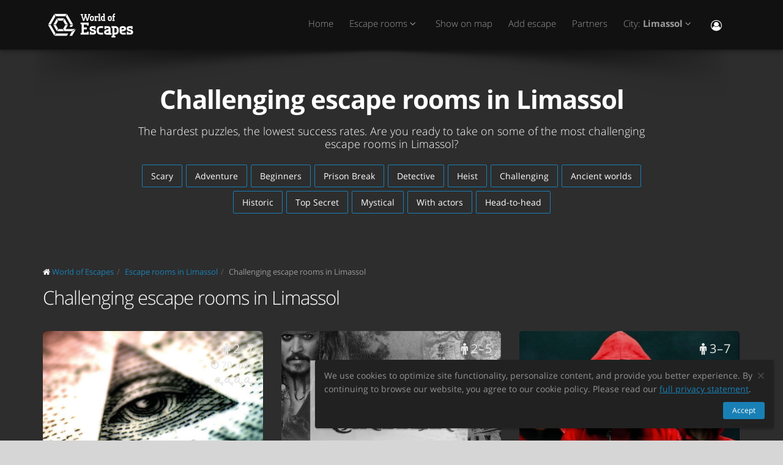

--- FILE ---
content_type: text/html; charset=utf-8
request_url: https://worldofescapes.cy/limassol/tags/challenging
body_size: 10624
content:
<!DOCTYPE html>
<!--[if IE 8]>			<html class="ie ie8"> <![endif]-->
<!--[if IE 9]>			<html class="ie ie9"> <![endif]-->
<!--[if gt IE 9]><!-->	<html> <!--<![endif]-->
<html>
<head>
  <meta charset="utf-8" />
  <title>Challenging escape rooms in Limassol | Escape games</title>
<meta name="description" content="Challenging escape rooms in Limassol. Challenging escape games, descriptions, photos, reviews, contacts, schedule and online booking in Limassol.">
  <link rel="apple-touch-icon" sizes="180x180" href="/assets/favicon/apple-touch-icon-a4f8d35f29f3644194705ba586c1c855875a165a98e0520502192f6cc793f3c0.png">
<link rel="icon" type="image/png" sizes="32x32" href="/assets/favicon/favicon-32x32-3d96cadb60d7ae71e190dc082e5e8f5e2c5245bb4edfa10bc44c96a0b6cb7e79.png">
<link rel="icon" type="image/png" sizes="16x16" href="/assets/favicon/favicon-16x16-612ded78a2754f2592399c248074176d80ed7d108de6a4bd7b49362b1d4640f1.png">
<link rel="manifest" href="/assets/favicon/manifest-61b9a6e1373b1a1311f4c22eb28100908e9d7fab73849ee1d8b1d015d1972a25.json">
<link rel="mask-icon" href="/assets/favicon/safari-pinned-tab-80b7d5379e322c2641d000c4a2381cbda54e065a18150ea8110326cec22995f0.svg" color="#5bbad5">
<link rel="shortcut icon" href="/assets/favicon/favicon-9488095789fa09c616afb6b88a9ac57e027292a6db3f4bddb33e346377a36541.ico">
<meta name="msapplication-config" content="/assets/favicon/browserconfig-86ad49c94d6b59ba02306f5509aaade6cb1fa441c56893193c4bec739d5cf5da.xml">
<meta name="theme-color" content="#1a1a18">

  <!-- mobile settings -->
  <meta name="viewport" content="width=device-width, maximum-scale=1, initial-scale=1, user-scalable=0" />

  <meta name="mailru-domain" content="BCLbIhI2MOqXbjFs" />
  <meta name="google-site-verification" content="HZhMVEFsKXs16X-RBiDr9LYESaD7xGaHwognJrwunG0" />
  <meta http-equiv="X-UA-Compatible" content="IE=EmulateIE9">
  <meta content="origin" name="referrer">
  <meta content="km" name="distance-unit">
  <meta name="country-phone-format" content="">
  <link rel="canonical" href="https://worldofescapes.cy/limassol/tags/challenging"></link>

    <style>@font-face{font-family:'Open Sans';font-style:normal;font-weight:300;src:local('Open Sans Light'),local('OpenSans-Light'),url(/assets/Open_Sans/light-83c1e7036c433acf18963c66aa0d6812adcff64bf870976f5de26062e1358a3f.woff) format('woff');}@font-face{font-family:'Open Sans';font-style:normal;font-weight:700;src:local('Open Sans Bold'),local('OpenSans-Bold'),url(/assets/Open_Sans/bold-87a6458fcaa1a4390876fccf703c7ba40c544d9693ed897bee545a0691af93f5.woff) format('woff');}@font-face{font-family:'Open Sans';font-style:normal;font-weight:800;src:local('Open Sans Extrabold'),local('OpenSans-Extrabold'),url(/assets/Open_Sans/extra-bold-0cedd7605adc00a68ae751c5d0c3717d0e6dd71aa0fc3635216bd048adb3a03d.woff) format('woff');}@font-face{font-family:'Open Sans';font-style:normal;font-weight:400;src:local('Open Sans'),local('OpenSans'),url(/assets/Open_Sans/regular-cdb3e3339dfc6e4d84fabf5ee71e8f708f81c377bb076cd437fe23bfeb5b8318.woff) format('woff');}</style>
  <link rel="stylesheet" href="/assets/application-c94ed519865f37e3b857a4725bba24f61aeb71640b5d39071ecaabacbfe206a2.css" media="all" data-turbolinks-track="true" />
  <meta name="csrf-param" content="authenticity_token" />
<meta name="csrf-token" content="Vt3bYDafepKOFu6naG1VUEaQsDPSOWGffP-s0u75frL3jO-w60QI9wQwc9aiSfu_cT5QJlmMTlAe38sAA1CMsg" />
  <meta name="google-site-verification" content="6M4nza9TqI7oq365QHmylxL62RBVfMcOfDy3ncJb7zY" />
  <meta name="msvalidate.01" content="F115CA07B8D95B3C75EA2D1F801D5671" />
</head>

<body data-page="tags-show">
  
    <!-- Google Tag Manager -->
    <noscript><iframe src="//www.googletagmanager.com/ns.html?id=GTM-M4P6DB" height="0" width="0" style="display:none;visibility:hidden"></iframe></noscript>
    <script>
      (function(w,d,s,l,i){w[l]=w[l]||[];
        w[l].push({'gtm.start': new Date().getTime(),event:'gtm.js'});
        var f=d.getElementsByTagName(s)[0], j=d.createElement(s), dl=l!='dataLayer'?'&l='+l:'';
        j.async=true;
        j.src='//www.googletagmanager.com/gtm.js?id='+i+dl;
        f.parentNode.insertBefore(j,f);
      })(window,document,'script','dataLayer','GTM-M4P6DB');
    </script>
    <!-- End Google Tag Manager -->

    <header id="topNav" class="topHead">
    <div class="container">

      <button class="btn btn-mobile" data-toggle="collapse" data-target=".nav-main-collapse">
        <i class="fa fa-bars"></i>
      </button>

      <a class="logo pull-left" href="/">
        <svg
  class="menu-logo-img"
  width="155"
  height="60"
  role="img"
  viewBox="0 0 155 60"
  version="1.1"
  xmlns="http://www.w3.org/2000/svg"
  xmlns:xlink="http://www.w3.org/1999/xlink"
  xml:space="preserve"
  xmlns:serif="http://www.serif.com/"
  >
    <title>World of Escapes</title>
    <desc>World of Escapes - All Escape Rooms</desc>

    <style type="text/css">
      .menu-logo-img path { fill: white; }
    </style>

    <g id="icon">
      <path d="M35.382,20.448L33.262,24.117L36.769,30.191L41.007,30.191L35.382,20.448Z"/>
      <path d="M23.302,20.07L25.422,23.739L32.609,23.739L34.728,20.07L23.302,20.07Z"/>
      <path d="M21.436,30.945L17.198,30.945L22.823,40.688L24.942,37.017L21.436,30.945Z"/>
      <path d="M32.435,37.395L25.597,37.395L23.478,41.066L34.554,41.066L32.435,37.395Z"/>
      <path d="M21.436,30.191L24.854,24.269L22.736,20.597L17.198,30.191L21.436,30.191Z"/>
      <path d="M20.704,44.359L12.958,30.945L8.721,30.945L18.584,48.029L20.704,44.359Z"/>
      <path d="M12.958,30.191L20.616,16.926L18.497,13.255L8.721,30.191L12.958,30.191Z"/>
      <path d="M39.622,13.105L37.501,16.775L45.245,30.191L49.485,30.191L39.622,13.105Z"/>
      <path d="M19.064,12.727L21.183,16.398L36.847,16.398L38.966,12.727L19.064,12.727Z"/>
      <path d="M45.245,30.945L43.641,33.725L47.881,33.725L49.485,30.945L45.245,30.945Z"/>
      <path d="M47.12,41.066L53.497,37.395L37.284,37.395L41.007,30.945L36.769,30.945L33.176,37.168L35.426,41.066L47.12,41.066Z"/>
      <path d="M47.506,41.736L43.655,48.408L47.892,48.408L52.132,41.066L53.855,38.081L47.506,41.736Z"/>
      <path d="M39.405,44.737L21.357,44.737L19.238,48.408L39.405,48.408L41.522,44.737L39.405,44.737Z"/>
    </g>
    <g id="type">
      <g id="world-of">
        <path d="M68.825,14.682L67.872,14.524L67.872,13.095L71.685,13.095L71.685,14.524L70.731,14.682L72.795,21.353L74.86,14.682L73.906,14.524L73.906,13.095L77.718,13.095L77.718,14.524L76.766,14.682L73.746,24.211L71.841,24.211L69.778,17.701L67.713,24.211L65.807,24.211L62.788,14.682L61.837,14.524L61.837,13.095L65.648,13.095L65.648,14.524L64.695,14.682L66.76,21.353L68.825,14.682Z"/>
        <path d="M80.738,22.465C81.212,22.465 81.531,22.146 81.531,21.671L81.531,18.573C81.531,18.256 81.291,18.018 80.974,18.018L79.545,18.018C79.228,18.018 78.99,18.256 78.99,18.573L78.99,21.671C78.99,22.146 79.307,22.465 79.783,22.465L80.738,22.465ZM79.624,24.211C78.195,24.211 77.083,23.02 77.083,21.589L77.083,18.573C77.083,17.287 78.02,16.27 79.307,16.27L81.212,16.27C82.499,16.27 83.436,17.287 83.436,18.573L83.436,21.589C83.436,23.02 82.324,24.211 80.896,24.211L79.624,24.211Z"/>
        <path d="M88.517,18.018C87.724,18.018 87.247,18.494 87.247,19.288L87.247,22.624L88.2,22.782L88.2,24.211L84.387,24.211L84.387,22.782L85.342,22.624L85.342,17.861L84.387,17.701L84.387,16.27L86.771,16.27L87.088,16.747C87.405,16.493 87.964,16.27 88.517,16.27L90.582,16.27L90.582,18.971L89.153,18.971L88.993,18.018L88.517,18.018Z"/>
        <path d="M90.582,12.3L93.442,12.3L93.442,22.624L94.395,22.782L94.395,24.211L90.582,24.211L90.582,22.782L91.536,22.624L91.536,13.889L90.582,13.729L90.582,12.3Z"/>
        <path d="M99.316,22.465L99.316,18.018L97.493,18.018C97.174,18.018 96.936,18.24 96.936,18.573L96.936,21.274C96.936,21.908 97.476,22.465 98.127,22.465L99.316,22.465ZM98.112,24.211C96.46,24.211 95.03,22.846 95.03,21.196L95.03,18.573C95.03,17.287 96.032,16.27 97.331,16.27L99.316,16.27L99.316,13.889L98.365,13.729L98.365,12.3L101.223,12.3L101.223,22.624L102.178,22.782L102.178,24.211L98.112,24.211Z"/>
        <path d="M116.471,16.27L118.059,16.27L118.059,17.861L116.471,18.018L116.471,22.624L117.423,22.782L117.423,24.211L113.612,24.211L113.612,22.782L114.565,22.624L114.565,17.861L113.612,17.701L113.612,16.27L114.565,16.27L114.565,14.763C114.565,13.413 115.596,12.3 116.946,12.3L118.218,12.3L118.218,14.048L117.185,14.048C116.787,14.048 116.471,14.35 116.471,14.763L116.471,16.27Z"/>
        <path d="M109.959,22.465C110.435,22.465 110.752,22.146 110.752,21.671L110.752,18.573C110.752,18.256 110.512,18.018 110.199,18.018L108.768,18.018C108.449,18.018 108.211,18.256 108.211,18.573L108.211,21.671C108.211,22.146 108.53,22.465 109.008,22.465L109.959,22.465ZM108.847,24.211C107.418,24.211 106.306,23.02 106.306,21.589L106.306,18.573C106.306,17.287 107.241,16.27 108.53,16.27L110.435,16.27C111.722,16.27 112.658,17.287 112.658,18.573L112.658,21.589C112.658,23.02 111.547,24.211 110.118,24.211L108.847,24.211Z"/>
      </g>
      <g id="escapes">
        <path d="M79.624,40.737C77.846,40.3 76.48,38.77 76.48,36.801C76.48,34.528 78.121,32.832 80.444,32.832L86.322,32.832L86.322,37.482L83.862,37.482L83.589,35.842L80.718,35.842C80.169,35.842 79.761,36.251 79.761,36.801C79.761,37.319 80.061,37.621 80.444,37.73L83.999,38.712C85.777,39.205 87.14,40.573 87.14,42.542C87.14,44.675 85.502,46.505 83.179,46.505L76.751,46.505L76.751,41.857L79.133,41.857L79.486,43.497L82.906,43.497C83.452,43.497 83.862,43.089 83.862,42.542C83.862,42.049 83.508,41.722 83.122,41.612L79.624,40.737Z"/>
        <path d="M140.155,40.737C138.377,40.3 137.011,38.77 137.011,36.801C137.011,34.528 138.651,32.832 140.976,32.832L146.852,32.832L146.852,37.482L144.394,37.482L144.12,35.842L141.247,35.842C140.701,35.842 140.292,36.251 140.292,36.801C140.292,37.319 140.591,37.621 140.976,37.73L144.529,38.712C146.307,39.205 147.672,40.573 147.672,42.542C147.672,44.675 146.032,46.505 143.711,46.505L137.282,46.505L137.282,41.857L139.663,41.857L140.017,43.497L143.435,43.497C143.983,43.497 144.394,43.089 144.394,42.542C144.394,42.049 144.037,41.722 143.653,41.612L140.155,40.737Z"/>
        <path d="M129.692,35.842C129.144,35.842 128.737,36.251 128.737,36.801L128.737,38.576L132.015,37.756C132.565,37.621 132.837,37.265 132.837,36.801C132.837,36.198 132.427,35.842 131.878,35.842L129.692,35.842ZM130.648,46.505C127.805,46.505 125.454,44.153 125.454,41.312L125.454,36.801C125.454,34.584 127.094,32.832 129.282,32.832L132.015,32.832C134.423,32.832 136.117,34.476 136.117,36.801C136.117,39.122 134.423,40.354 132.699,40.764L128.737,41.722C128.845,42.87 129.611,43.497 130.648,43.497L135.573,43.497L135.573,46.505L130.648,46.505Z"/>
        <path d="M117.123,48.574L117.123,46.438L118.779,46.438C121.459,46.438 123.699,44.351 123.951,41.734L123.932,41.734C123.942,41.606 123.947,41.474 123.947,41.344L123.947,37.52L123.946,37.52C123.685,34.908 121.453,32.832 118.779,32.832L112.22,32.832L112.22,35.293L113.857,35.566L113.857,48.572L112.217,48.847L112.217,51.305L118.761,51.305L118.761,48.847L117.123,48.574ZM117.123,43.431L117.123,35.841L118.779,35.841C119.788,35.841 120.539,36.433 120.681,37.52L120.681,41.753C120.539,42.837 119.788,43.431 118.779,43.431L117.123,43.431Z"/>
        <path d="M110.757,43.934C110.762,43.457 110.744,42.979 110.744,42.672L110.744,38.161C110.744,37.985 110.733,37.813 110.717,37.643L110.703,37.643L110.703,36.146L110.625,36.146C110.342,34.211 108.802,32.832 106.708,32.832L100.83,32.832L100.83,37.482L103.29,37.482L103.563,35.842L106.435,35.842C106.978,35.842 107.384,36.244 107.391,36.786L107.435,36.786L107.435,37.758L103.496,38.707C101.775,39.119 100.079,40.349 100.079,42.672C100.079,44.997 101.775,46.638 104.182,46.638L106.914,46.638C107.089,46.638 107.263,46.638 107.435,46.635L107.435,46.638L112.228,46.638L112.228,44.18L110.757,43.934ZM107.435,40.902L107.435,42.896C107.341,43.328 106.975,43.628 106.505,43.628L104.317,43.628C103.771,43.628 103.359,43.274 103.359,42.672C103.359,42.208 103.632,41.852 104.182,41.716L107.435,40.902Z"/>
        <path d="M66.927,26.94L61.842,26.94L61.842,29.537L63.568,29.824L63.568,43.563L61.837,43.851L61.837,46.448L74.909,46.448L74.909,41.629L72.312,41.629L72.024,43.266L66.927,43.266L66.927,38.012L71.966,38.012L71.966,34.83L66.927,34.83L66.927,30.131L72.024,30.131L72.312,31.768L74.909,31.768L74.909,26.949L66.927,26.949L66.927,26.94Z"/>
        <path d="M93.511,46.438C90.834,46.438 88.591,44.351 88.34,41.734L88.358,41.734C88.348,41.606 88.343,41.474 88.343,41.344L88.343,37.52L88.347,37.52C88.605,34.908 90.839,32.832 93.511,32.832L98.436,32.832L98.436,35.841L98.421,35.841L95.687,35.844L95.687,35.842L95.002,35.841L93.511,35.841C92.504,35.841 91.751,36.433 91.612,37.52L91.612,41.753C91.753,42.837 92.504,43.431 93.511,43.431L95.018,43.431L95.018,43.428L95.704,43.428L98.436,43.426L98.436,46.438L93.511,46.438Z"/>
      </g>
    </g>
</svg>

</a>
      <div class="navbar-collapse nav-main-collapse collapse pull-right">
        <nav class="nav-main mega-menu">
          <ul class="nav nav-pills nav-main scroll-menu" id="topMain">
            <li>
              <a href="/">Home</a>
            </li>

                <li class="dropdown">
                  <a class="dropdown-toggle" href="#">
                    Escape rooms <i class="fa fa-angle-down"></i>
                  </a>
                  <ul class="dropdown-menu">
                        <li><a href="/limassol/quests/trapped-in-limassol-cold-war">Cold War</a></li>
                        <li><a href="/limassol/quests/trapped-in-limassol-the-museum-job">Lost Temple</a></li>
                        <li><a href="/limassol/quests/trapped-in-limassol-pirates-of-the-carribean">Pirates of the Caribbean</a></li>
                        <li><a href="/limassol/quests/escape-limassol-lost">LOST</a></li>
                        <li><a href="/limassol/quests/escape-limassol-john-monroe-office">John Monroe Office</a></li>
                        <li><a href="/limassol/quests/escape-limassol-illuminati">Illuminati</a></li>
                        <li><a href="/limassol/quests/escape-limassol-taken">Taken</a></li>
                        <li><a href="/limassol/quests/escape-limassol-la-casa-de-papel">La Casa de Papel</a></li>
                        <li><a href="/limassol/quests/escape-limassol-acropolis-mystery">Acropolis&#39; Mystery</a></li>
                        <li><a href="/limassol/quests/escape-limassol-dark-magic">Prison Break</a></li>
                        <li><a href="/limassol/quests/puzzle-3041-the-perfect-crime">The Prefect Crime</a></li>
                        <li><a href="/limassol/quests/puzzle-3041-the-conjuring">The Conjuring</a></li>
                        <li><a href="/limassol/quests/puzzle-3041-release-the-kraken">Release the Kraken</a></li>
                        <li><a href="/limassol/quests/puzzle-3041-la-casa-de-papel">La Casa de Papel</a></li>
                  </ul>
                </li>


            <!-- <li></li> -->

            <li><a href="/limassol/map">Show on map</a></li>

            <li><a href="/add_quests">Add escape</a></li>

            <li><a href="/partners">Partners</a></li>

            <li class="dropdown">
              <a class="dropdown-toggle" href="#">
                  City:
                  <b>Limassol</b>
                <i class="fa fa-angle-down"></i>
              </a>
              <ul class="dropdown-menu">
                  <li><a href="/larnaca">Larnaca</a></li>
                  <li><a href="/limassol">Limassol</a></li>
                  <li><a href="/nicosia">Nicosia</a></li>
                  <li><a href="/oroklini">Oroklini</a></li>
                  <li><a href="/paphos">Paphos</a></li>
                  <li><a href="/polis">Polis</a></li>
                  <li><a href="/protaras">Protaras</a></li>

                <li><a href="/map">---Show all cities---</a></li>
                <li><a href="/countries">---Show all countries---</a></li>
              </ul>
            </li>

            <li><button name="button" type="button" title="Sign In" class="hidden-xs hidden-sm" data-toggle="modal" data-target="#loginmodalWindow"><i style="font-size: 18px" class="fa fa-user-circle-o fa-lg"></i></button><a class="hidden-md hidden-lg" href="/users/login">Sign In</a></li>
          </ul>
        </nav>
      </div>
      <div class="suggest-city"></div>

    </div>
  </header>

  <span id="header_shadow"></span>

  <section class="masthead"><div class="container"><h1>Challenging escape rooms in Limassol</h1><p class="lead">The hardest puzzles, the lowest success rates. Are you ready to take on some of the most challenging escape rooms in Limassol?</p><ul class="tags-3 quest-categories"><li><a href="/limassol/tags/scary">Scary</a></li><li><a href="/limassol/tags/adventure">Adventure</a></li><li><a href="/limassol/tags/beginners">Beginners</a></li><li><a href="/limassol/tags/prison-break">Prison Break</a></li><li><a href="/limassol/tags/detective">Detective</a></li><li><a href="/limassol/tags/heist">Heist</a></li><li><a href="/limassol/tags/challenging">Challenging</a></li><li><a href="/limassol/tags/ancient-worlds">Ancient worlds</a></li><li><a href="/limassol/tags/historical">Historic</a></li><li><a href="/limassol/tags/top-secret">Top Secret</a></li><li><a href="/limassol/tags/mystical">Mystical</a></li><li><a href="/limassol/tags/actors">With actors</a></li><li><a href="/limassol/tags/head-to-head">Head-to-head</a></li></ul></div></section><section class="container" id="portfolio"><ol class="breadcrumb" style="margin-bottom: 10px" itemscope="itemscope" itemtype="http://schema.org/BreadcrumbList"><li itemscope="itemscope" itemprop="itemListElement" itemtype="http://schema.org/ListItem"><i class="fa fa-home"></i> <a itemprop="item" href="/"><span itemprop="name">World of Escapes</span></a><meta itemprop="position" content="1"></meta></li><li itemscope="itemscope" itemprop="itemListElement" itemtype="http://schema.org/ListItem"><a itemprop="item" class="" href="/limassol"><span itemprop="name">Escape rooms in Limassol</span></a><meta itemprop="position" content="2"></meta></li><li itemscope="itemscope" itemprop="itemListElement" itemtype="http://schema.org/ListItem"><a itemprop="item" class="current_page" href="https://worldofescapes.cy/limassol/tags/challenging"><span itemprop="name">Challenging escape rooms in Limassol</span></a><meta itemprop="position" content="3"></meta></li></ol><div data-content="other-quests"><div class="row"><div class="col-lg-12"><h2>Challenging escape rooms in Limassol</h2></div></div><ul class="quest-tiles tiles-3-columns"><li class="item-box quest-tile-1" data-index="0" data-latitude="34.679223" data-longitude="33.039514"><figure><a class="item-hover quest_tile_hover_link" title="Illuminati" href="/limassol/quests/escape-limassol-illuminati"><span class="overlay"></span><span class="inner">The Pope has just died under mysterious circumstances. Your investigation has secretly taken you into the inner sanctum of the Vatican and specifically, at the private rooms of the Secretary.</span></a><a title="Illuminati" class="quest_tile_hover_text_link" href="/limassol/quests/escape-limassol-illuminati"><p class="quest_params features"><span class="quest-participants-count"><i data-toggle="tooltip" data-original-title="Illuminati" class="fa fa-male"></i> 2 – 7</span><span class="quest-time"><i data-toggle="tooltip" data-original-title="Illuminati" class="fa fa-clock-o"></i> 70 min.</span><span class="quest-difficulty" data-original_title="Illuminati" data-toggle="tooltip"><i class="fa fa-key"></i><i class="fa fa-key"></i><i class="fa fa-key"></i><i class="fa fa-key"></i></span></p><img class="illustration " title="Illuminati" alt="Illuminati" src="https://images.worldofescapes.com/uploads/quests/14603/medium/escape-limassol-illuminati.png" /></a></figure><div class="item-box-desc"><h4><a title="Illuminati" class="quest_tile_name_link" href="/limassol/quests/escape-limassol-illuminati">Illuminati</a></h4><span class="game-type">Escape game</span><p class="rating">Rating: <i class="fa fa-star"></i><i class="fa fa-star"></i><i class="fa fa-star"></i><i class="fa fa-star"></i><i class="fa fa-star"></i> (<span itemprop="ratingCount">3</span> reviews)</p><p class="distance" style="display:none;">Distance: <span class="distance__value"></span></p></div></li><li class="item-box quest-tile-1" data-index="1" data-latitude="34.677401" data-longitude="33.043404"><figure><a class="item-hover quest_tile_hover_link" title="Pirates of the Caribbean" href="/limassol/quests/trapped-in-limassol-pirates-of-the-carribean"><span class="overlay"></span><span class="inner">The crazy but very dear Captain Jack Sparrow drives you (his new crew) into a new adventure against the wicked pirate Barbossa. But once again, things do not go well and you are trapped inside the legendary pirate ship Black Pearl. </span></a><a title="Pirates of the Caribbean" class="quest_tile_hover_text_link" href="/limassol/quests/trapped-in-limassol-pirates-of-the-carribean"><p class="quest_params features"><span class="quest-participants-count"><i data-toggle="tooltip" data-original-title="Pirates of the Caribbean" class="fa fa-male"></i> 2 – 5</span><span class="quest-time"><i data-toggle="tooltip" data-original-title="Pirates of the Caribbean" class="fa fa-clock-o"></i> 60 min.</span><span class="quest-difficulty" data-original_title="Pirates of the Caribbean" data-toggle="tooltip"><i class="fa fa-key"></i><i class="fa fa-key"></i><i class="fa fa-key"></i><i class="fa fa-key"></i></span></p><img class="illustration " title="Pirates of the Caribbean" alt="Pirates of the Caribbean" src="https://images.worldofescapes.com/uploads/quests/14593/medium/trapped-in-limassol-pirates-of-the-carribean.png" /></a></figure><div class="item-box-desc"><h4><a title="Pirates of the Caribbean" class="quest_tile_name_link" href="/limassol/quests/trapped-in-limassol-pirates-of-the-carribean">Pirates of the Caribbean</a></h4><span class="game-type">Escape game</span><p class="rating">Rating: <i class="fa fa-star"></i><i class="fa fa-star"></i><i class="fa fa-star"></i><i class="fa fa-star"></i><i class="fa fa-star"></i> (<span itemprop="ratingCount">3</span> reviews)</p><p class="distance" style="display:none;">Distance: <span class="distance__value"></span></p></div></li><li class="item-box quest-tile-1" data-index="2" data-latitude="34.674073" data-longitude="33.042600"><figure><a class="item-hover quest_tile_hover_link" title="La Casa de Papel" href="/limassol/quests/escape-limassol-la-casa-de-papel"><span class="overlay"></span><span class="inner">You are professional robbers who are locked into the Royal Mint of Spain in Madrid, holding hostages the staff and a visiting group of students with the purpose to remain for 11 days, in order to print 2.4 billion euro.</span></a><a title="La Casa de Papel" class="quest_tile_hover_text_link" href="/limassol/quests/escape-limassol-la-casa-de-papel"><p class="quest_params features"><span class="quest-participants-count"><i data-toggle="tooltip" data-original-title="La Casa de Papel" class="fa fa-male"></i> 3 – 7</span><span class="quest-time"><i data-toggle="tooltip" data-original-title="La Casa de Papel" class="fa fa-clock-o"></i> 60 min.</span><span class="quest-difficulty" data-original_title="La Casa de Papel" data-toggle="tooltip"><i class="fa fa-key"></i><i class="fa fa-key"></i><i class="fa fa-key"></i><i class="fa fa-key"></i></span></p><img class="illustration " title="La Casa de Papel" alt="La Casa de Papel" src="https://images.worldofescapes.com/uploads/quests/14605/medium/escape-limassol-la-casa-de-papel.png" /></a></figure><div class="item-box-desc"><h4><a title="La Casa de Papel" class="quest_tile_name_link" href="/limassol/quests/escape-limassol-la-casa-de-papel">La Casa de Papel</a></h4><span class="game-type">Escape game</span><p class="rating">Rating: <i class="fa fa-star"></i><i class="fa fa-star"></i><i class="fa fa-star"></i><i class="fa fa-star"></i><i class="fa fa-star"></i> (<span itemprop="ratingCount">3</span> reviews)</p><p class="distance" style="display:none;">Distance: <span class="distance__value"></span></p></div></li><li class="item-box quest-tile-1" data-index="3" data-latitude="34.677392" data-longitude="33.043383"><figure><a class="item-hover quest_tile_hover_link" title="Cold War" href="/limassol/quests/trapped-in-limassol-cold-war"><span class="overlay"></span><span class="inner">You are spies in the Cold War era. You have been send to neutralize a group of spies who act independently and have in possession a nuclear weapon. Arriving at their hideout they discover you and imprison you, while activating the nuclear device they own.</span></a><a title="Cold War" class="quest_tile_hover_text_link" href="/limassol/quests/trapped-in-limassol-cold-war"><p class="quest_params features"><span class="quest-participants-count"><i data-toggle="tooltip" data-original-title="Cold War" class="fa fa-male"></i> 2 – 5</span><span class="quest-time"><i data-toggle="tooltip" data-original-title="Cold War" class="fa fa-clock-o"></i> 60 min.</span><span class="quest-difficulty" data-original_title="Cold War" data-toggle="tooltip"><i class="fa fa-key"></i><i class="fa fa-key"></i><i class="fa fa-key"></i><i class="fa fa-key"></i></span></p><img class="illustration " title="Cold War" alt="Cold War" src="https://images.worldofescapes.com/uploads/quests/14591/medium/trapped-in-limassol-cold-war.png" /></a></figure><div class="item-box-desc"><h4><a title="Cold War" class="quest_tile_name_link" href="/limassol/quests/trapped-in-limassol-cold-war">Cold War</a></h4><span class="game-type">Escape game</span><p class="rating">Rating: <i class="fa fa-star"></i><i class="fa fa-star"></i><i class="fa fa-star"></i><i class="fa fa-star"></i><i class="fa fa-star"></i> (<span itemprop="ratingCount">3</span> reviews)</p><p class="distance" style="display:none;">Distance: <span class="distance__value"></span></p></div></li><li class="item-box quest-tile-1" data-index="4" data-latitude="34.675501" data-longitude="33.043040"><figure><a class="item-hover quest_tile_hover_link" title="La Casa de Papel" href="/limassol/quests/puzzle-3041-la-casa-de-papel"><span class="overlay"></span><span class="inner">After five months of preparation by the “Professor”, the biggest robbery in the history of Spain has begun.</span></a><a title="La Casa de Papel" class="quest_tile_hover_text_link" href="/limassol/quests/puzzle-3041-la-casa-de-papel"><p class="quest_params features"><span class="quest-participants-count"><i data-toggle="tooltip" data-original-title="La Casa de Papel" class="fa fa-male"></i> 2 – 7</span><span class="quest-time"><i data-toggle="tooltip" data-original-title="La Casa de Papel" class="fa fa-clock-o"></i> 60 min.</span><span class="quest-difficulty" data-original_title="La Casa de Papel" data-toggle="tooltip"><i class="fa fa-key"></i><i class="fa fa-key"></i><i class="fa fa-key"></i><i class="fa fa-key"></i></span></p><img class="illustration " title="La Casa de Papel" alt="La Casa de Papel" src="https://images.worldofescapes.com/uploads/quests/14613/medium/puzzle-3041-la-casa-de-papel.png" /></a></figure><div class="item-box-desc"><h4><a title="La Casa de Papel" class="quest_tile_name_link" href="/limassol/quests/puzzle-3041-la-casa-de-papel">La Casa de Papel</a></h4><span class="game-type">Escape game</span><p class="rating">Rating: <i class="fa fa-star"></i><i class="fa fa-star"></i><i class="fa fa-star"></i><i class="fa fa-star"></i><i class="fa fa-star"></i> (<span itemprop="ratingCount">3</span> reviews)</p><p class="distance" style="display:none;">Distance: <span class="distance__value"></span></p></div></li><li class="item-box quest-tile-1" data-index="5" data-latitude="34.675484" data-longitude="33.043051"><figure><a class="item-hover quest_tile_hover_link" title="The Conjuring" href="/limassol/quests/puzzle-3041-the-conjuring"><span class="overlay"></span><span class="inner">n a forgotten, dark basement, evil spirits call you. Your fear and your curiosity, their greatest strength! Will you respond to their call ..?</span></a><a title="The Conjuring" class="quest_tile_hover_text_link" href="/limassol/quests/puzzle-3041-the-conjuring"><p class="quest_params features"><span class="quest-participants-count"><i data-toggle="tooltip" data-original-title="The Conjuring" class="fa fa-male"></i> 2 – 7</span><span class="quest-time"><i data-toggle="tooltip" data-original-title="The Conjuring" class="fa fa-clock-o"></i> 90 min.</span><span class="quest-difficulty" data-original_title="The Conjuring" data-toggle="tooltip"><i class="fa fa-key"></i><i class="fa fa-key"></i><i class="fa fa-key"></i><i class="fa fa-key"></i></span></p><img class="illustration " title="The Conjuring" alt="The Conjuring" src="https://images.worldofescapes.com/uploads/quests/14611/medium/puzzle-3041-the-conjuring.png" /></a></figure><div class="item-box-desc"><h4><a title="The Conjuring" class="quest_tile_name_link" href="/limassol/quests/puzzle-3041-the-conjuring">The Conjuring</a></h4><span class="game-type">Escape game</span><p class="rating">Rating: <i class="fa fa-star"></i><i class="fa fa-star"></i><i class="fa fa-star"></i><i class="fa fa-star"></i><i class="fa fa-star"></i> (<span itemprop="ratingCount">3</span> reviews)</p><p class="distance" style="display:none;">Distance: <span class="distance__value"></span></p></div></li><li class="item-box quest-tile-1" data-index="6" data-latitude="34.675466" data-longitude="33.043029"><figure><a class="item-hover quest_tile_hover_link" title="Release the Kraken" href="/limassol/quests/puzzle-3041-release-the-kraken"><span class="overlay"></span><span class="inner">An old diary was found at the shore of a Caribbean Island. At its last page there were references to a mythical creature, so savage that no one has ever met before.</span></a><a title="Release the Kraken" class="quest_tile_hover_text_link" href="/limassol/quests/puzzle-3041-release-the-kraken"><p class="quest_params features"><span class="quest-participants-count"><i data-toggle="tooltip" data-original-title="Release the Kraken" class="fa fa-male"></i> 2 – 6</span><span class="quest-time"><i data-toggle="tooltip" data-original-title="Release the Kraken" class="fa fa-clock-o"></i> 60 min.</span><span class="quest-difficulty" data-original_title="Release the Kraken" data-toggle="tooltip"><i class="fa fa-key"></i><i class="fa fa-key"></i><i class="fa fa-key"></i><i class="fa fa-key"></i></span></p><img class="illustration " title="Release the Kraken" alt="Release the Kraken" src="https://images.worldofescapes.com/uploads/quests/14612/medium/puzzle-3041-release-the-kraken.png" /></a></figure><div class="item-box-desc"><h4><a title="Release the Kraken" class="quest_tile_name_link" href="/limassol/quests/puzzle-3041-release-the-kraken">Release the Kraken</a></h4><span class="game-type">Escape game</span><p class="rating">Rating: <i class="fa fa-star"></i><i class="fa fa-star"></i><i class="fa fa-star"></i><i class="fa fa-star"></i><i class="fa fa-star"></i> (<span itemprop="ratingCount">3</span> reviews)</p><p class="distance" style="display:none;">Distance: <span class="distance__value"></span></p></div></li></ul></div><hr /><h2>Latest reviews of challenging escape rooms in Limassol</h2><ul class="masonry-list-cc" data-content="last-reviews"><li><div class="item review-1" itemprop="review" itemscope="" itemtype="https://schema.org/Review"><span itemprop="itemReviewed" itemscope="" itemtype="https://schema.org/LocalBusiness"><meta itemprop="name" content="Escape room &quot;Illuminati&quot;"></meta><meta itemprop="address" content="June 16th 1943 5, Limassol 3022"></meta><meta itemprop="telephone" content="+357 96 487447"></meta><meta itemprop="image" content="https://worldofescapes.cy/assets/placeholders/review-user-5d0fa1aaba1d3333c6e0df86acce5d0080a4979f12f44eef2d6f9c54ffd3d2b9.svg"></meta></span><blockquote><p class="rating" itemprop="reviewRating" itemscope="" itemtype="https://schema.org/Rating"><i class="fa fa-star"></i><i class="fa fa-star"></i><i class="fa fa-star"></i><i class="fa fa-star"></i><i class="fa fa-star"></i><meta itemprop="ratingValue" content="5"></meta></p><p class="content" itemprop="description">Brilliant and a lot of fun!! Lovely staff and well organised. Can't wait to try the other rooms out!!</p><meta itemprop="datePublished" content="2020-02-25"></meta><cite itemprop="author" itemscope="" itemtype="https://schema.org/Person"><i class="fa fa-user"></i> <b itemprop="name">Roxanne</b></cite></blockquote></div></li><li><div class="item review-1" itemprop="review" itemscope="" itemtype="https://schema.org/Review"><span itemprop="itemReviewed" itemscope="" itemtype="https://schema.org/LocalBusiness"><meta itemprop="name" content="Escape room &quot;La Casa de Papel&quot;"></meta><meta itemprop="address" content="Ellados 7A, Limassol 3036"></meta><meta itemprop="telephone" content="+357 96 487447"></meta><meta itemprop="image" content="https://worldofescapes.cy/assets/placeholders/review-user-5d0fa1aaba1d3333c6e0df86acce5d0080a4979f12f44eef2d6f9c54ffd3d2b9.svg"></meta></span><blockquote><p class="rating" itemprop="reviewRating" itemscope="" itemtype="https://schema.org/Rating"><i class="fa fa-star"></i><i class="fa fa-star"></i><i class="fa fa-star"></i><i class="fa fa-star"></i><i class="fa fa-star"></i><meta itemprop="ratingValue" content="5"></meta></p><p class="content" itemprop="description">Great fun and great staff, absolutely loved it. Will definitely be back!</p><meta itemprop="datePublished" content="2020-02-25"></meta><cite itemprop="author" itemscope="" itemtype="https://schema.org/Person"><i class="fa fa-user"></i> <b itemprop="name">Randy</b></cite></blockquote></div></li><li><div class="item review-1" itemprop="review" itemscope="" itemtype="https://schema.org/Review"><span itemprop="itemReviewed" itemscope="" itemtype="https://schema.org/LocalBusiness"><meta itemprop="name" content="Escape room &quot;La Casa de Papel&quot;"></meta><meta itemprop="address" content="Ellados 7A, Limassol 3036"></meta><meta itemprop="telephone" content="+357 96 487447"></meta><meta itemprop="image" content="https://worldofescapes.cy/assets/placeholders/review-user-5d0fa1aaba1d3333c6e0df86acce5d0080a4979f12f44eef2d6f9c54ffd3d2b9.svg"></meta></span><blockquote><p class="rating" itemprop="reviewRating" itemscope="" itemtype="https://schema.org/Rating"><i class="fa fa-star"></i><i class="fa fa-star"></i><i class="fa fa-star"></i><i class="fa fa-star"></i><i class="fa fa-star"></i><meta itemprop="ratingValue" content="5"></meta></p><p class="content" itemprop="description">Did all rooms! Had a LOT of fun in each one! Best by far! Impatiently waiting for your next room updates!</p><meta itemprop="datePublished" content="2020-02-25"></meta><cite itemprop="author" itemscope="" itemtype="https://schema.org/Person"><i class="fa fa-user"></i> <b itemprop="name">Falia</b></cite></blockquote></div></li><li><div class="item review-1" itemprop="review" itemscope="" itemtype="https://schema.org/Review"><span itemprop="itemReviewed" itemscope="" itemtype="https://schema.org/LocalBusiness"><meta itemprop="name" content="Escape room &quot;Illuminati&quot;"></meta><meta itemprop="address" content="June 16th 1943 5, Limassol 3022"></meta><meta itemprop="telephone" content="+357 96 487447"></meta><meta itemprop="image" content="https://worldofescapes.cy/assets/placeholders/review-user-5d0fa1aaba1d3333c6e0df86acce5d0080a4979f12f44eef2d6f9c54ffd3d2b9.svg"></meta></span><blockquote><p class="rating" itemprop="reviewRating" itemscope="" itemtype="https://schema.org/Rating"><i class="fa fa-star"></i><i class="fa fa-star"></i><i class="fa fa-star"></i><i class="fa fa-star"></i><i class="fa fa-star"></i><meta itemprop="ratingValue" content="5"></meta></p><p class="content" itemprop="description">The ideal place for having alternative fun. The Illuminati room was above my expectations. Highly Recommended. Very friendly staff as well.</p><meta itemprop="datePublished" content="2020-02-25"></meta><cite itemprop="author" itemscope="" itemtype="https://schema.org/Person"><i class="fa fa-user"></i> <b itemprop="name">Stelios</b></cite></blockquote></div></li><li><div class="item review-1" itemprop="review" itemscope="" itemtype="https://schema.org/Review"><span itemprop="itemReviewed" itemscope="" itemtype="https://schema.org/LocalBusiness"><meta itemprop="name" content="Escape room &quot;La Casa de Papel&quot;"></meta><meta itemprop="address" content="Ellados 7A, Limassol 3036"></meta><meta itemprop="telephone" content="+357 96 487447"></meta><meta itemprop="image" content="https://worldofescapes.cy/assets/placeholders/review-user-5d0fa1aaba1d3333c6e0df86acce5d0080a4979f12f44eef2d6f9c54ffd3d2b9.svg"></meta></span><blockquote><p class="rating" itemprop="reviewRating" itemscope="" itemtype="https://schema.org/Rating"><i class="fa fa-star"></i><i class="fa fa-star"></i><i class="fa fa-star"></i><i class="fa fa-star"></i><i class="fa fa-star"></i><meta itemprop="ratingValue" content="5"></meta></p><p class="content" itemprop="description">We had a brilliant time! Highly recommend it, we are definitely going again 🤓<br><br>“The strength of the team is each individual member. The strength of each member is the team.”</p><meta itemprop="datePublished" content="2020-02-25"></meta><cite itemprop="author" itemscope="" itemtype="https://schema.org/Person"><i class="fa fa-user"></i> <b itemprop="name">Maria</b></cite></blockquote></div></li><li><div class="item review-1" itemprop="review" itemscope="" itemtype="https://schema.org/Review"><span itemprop="itemReviewed" itemscope="" itemtype="https://schema.org/LocalBusiness"><meta itemprop="name" content="Escape room &quot;Illuminati&quot;"></meta><meta itemprop="address" content="June 16th 1943 5, Limassol 3022"></meta><meta itemprop="telephone" content="+357 96 487447"></meta><meta itemprop="image" content="https://worldofescapes.cy/assets/placeholders/review-user-5d0fa1aaba1d3333c6e0df86acce5d0080a4979f12f44eef2d6f9c54ffd3d2b9.svg"></meta></span><blockquote><p class="rating" itemprop="reviewRating" itemscope="" itemtype="https://schema.org/Rating"><i class="fa fa-star"></i><i class="fa fa-star"></i><i class="fa fa-star"></i><i class="fa fa-star"></i><i class="fa fa-star"></i><meta itemprop="ratingValue" content="5"></meta></p><p class="content" itemprop="description">We have completed lots of escape rooms throughout the UK and Europe including Tenerife, Spain and Cyprus. Escape Limassol was very well thought out, brilliantly put together with lots of challenges to complete and very well themed rooms. As a group of two we initially completed Illuminati with only 3 seconds to spare and enjoying that game so much we immediately rebooked to play Taken (which we completed with a little over a minute remaining!) before travelling back home to the UK. Had we have been staying in Cyprus any longer then we would have definitely booked to play Lost. Very highly recommended rooms and brilliant staff!</p><meta itemprop="datePublished" content="2020-02-25"></meta><cite itemprop="author" itemscope="" itemtype="https://schema.org/Person"><i class="fa fa-user"></i> <b itemprop="name">Kimberley</b></cite></blockquote></div></li></ul><hr /><ul class="tags-once-again"><li><a href="/limassol/tags/scary">Scary</a></li><li><a href="/limassol/tags/adventure">Adventure</a></li><li><a href="/limassol/tags/beginners">Beginners</a></li><li><a href="/limassol/tags/prison-break">Prison Break</a></li><li><a href="/limassol/tags/detective">Detective</a></li><li><a href="/limassol/tags/heist">Heist</a></li><li><a href="/limassol/tags/challenging">Challenging</a></li><li><a href="/limassol/tags/ancient-worlds">Ancient Worlds</a></li><li><a href="/limassol/tags/historical">Historic</a></li><li><a href="/limassol/tags/top-secret">Top Secret</a></li><li><a href="/limassol/tags/mystical">Mystical</a></li><li><a href="/limassol/tags/actors">With actors</a></li><li><a href="/limassol/tags/head-to-head">Head-to-head</a></li></ul></section>
  <div aria-hidden="true" class="login-modal modal fade" id="loginmodalWindow" role="dialog" tabindex="-1"><div class="modal-dialog"><div class="modal-content"><div class="modal-body" id="loginmodalWindowbody"><div class="white-row login-box"><button aria-label="Закрыть" class="close" data-dismiss="modal" type="button"><span aria-hidden="true">×</span></button><div class="login-items"><h3>Sign in or register</h3><p>Welcome! Use one of the services to log in:</p><div class="btn-row"><span id='google-link'></span>

<script>
  var mount_point = document.getElementById('google-link');
  var link        = document.createElement('a');


  link.className       = 'btn btn-primary google-link';



  link.href        = '/users/auth/google_oauth2';
  link.dataset.method = 'post';

    link.dataset.disableWith = 'Processing...';

  link.innerHTML = '<i class=\"fa fa-google\"><\/i> Google';

  if(mount_point.children.length == 0) { // protection against social media scripts that cause double links
    mount_point.appendChild(link);
  }

</script>
<br /><span id='facebook-link'></span>

<script>
  var mount_point = document.getElementById('facebook-link');
  var link        = document.createElement('a');


  link.className       = 'btn btn-primary facebook-link';



  link.href        = '/users/auth/facebook';
  link.dataset.method = 'post';

    link.dataset.disableWith = 'Processing...';

  link.innerHTML = '<i class=\"fa fa-facebook\"><\/i> Facebook';

  if(mount_point.children.length == 0) { // protection against social media scripts that cause double links
    mount_point.appendChild(link);
  }

</script>
<br /><a class="btn btn-default email-link" id="email-link" href="/users/login/email"><i class="fa fa-envelope"></i> Email</a></div></div></div></div></div></div></div>
    <footer class="site-footer">
    <div class="footer-bar">
      <div class="container">
        <span class="copyright">WORLD OF ESCAPES</span>
        <a class="toTop" href="#topNav">Up<i class="fa fa-arrow-circle-up"></i></a>
      </div>
    </div>

    <div class="footer-content">
      <div class="container">
        <div class="row">
          <div class="column col-sm-4 col-md-4">
            <h3>Contacts:</h3>
            <address class="font-opensans">
              <ul>

                  <li class="footer-sprite email">
                    <a href="/cdn-cgi/l/email-protection#abc2c5cdc4ebdcc4d9c7cfc4cdced8c8cadbced885c8c4c6"><span class="__cf_email__" data-cfemail="a3cacdc5cce3d4ccd1cfc7ccc5c6d0c0c2d3c6d08dc0ccce">[email&#160;protected]</span></a>
                  </li>

              </ul>
            </address>
          </div>

          <div class="column col-sm-4 col-md-4">
            <p>World of Escapes is the biggest directory website that aggregates escape rooms by different companies all over the world.</p>
<p>We provide information and reviews on each real-life escape room in your city. Choose the best game for your team - and have fun escaping!</p>
            <p><a href="/privacy_policy">Privacy Policy</a></p>
            <p><a href="/review_moderation_policy">Review Moderation Policy</a></p>
            <p><a href="/user_agreement">User agreement</a></p>
          </div>

          <div class="column col-sm-4 col-md-4">
            Found a typo? Select text and press <a data-link='/typos/new?ref=https%3A%2F%2Fworldofescapes.cy%2Flimassol%2Fquests%2Fpuzzle-3041-la-casa-de-papel' data-remote='true' id='report_link' rel='nofollow'>Ctrl+Enter</a>.
          </div>

        </div>
      </div>
    </div>
  </footer>

  <div class="gdpr-popup" id="gdpr-popup"><div class="container-fluid"><div class="alert alert-dismissible"><button name="button" type="submit" class="close" data-action="accept-GDPR" aria-label="Close"><span aria-hidden="true">×</span></button><p>We use cookies to optimize site functionality, personalize content, and provide you better experience. By continuing to browse our website, you agree to our cookie policy. Please read our <a target="_blank" href="/privacy_policy">full privacy statement</a>.</p><div class="text-right"><button name="button" type="submit" class="btn btn-primary btn-xs" data-action="accept-GDPR">Accept</button></div></div></div></div>
  <script data-cfasync="false" src="/cdn-cgi/scripts/5c5dd728/cloudflare-static/email-decode.min.js"></script><script src="/assets/application-05caffa7ac1c43fa5e678e738a2d399a6756687bffdc1933d7c5b2ab1026b787.js" data-turbolinks-track="true" async="async"></script>


<script defer src="https://static.cloudflareinsights.com/beacon.min.js/vcd15cbe7772f49c399c6a5babf22c1241717689176015" integrity="sha512-ZpsOmlRQV6y907TI0dKBHq9Md29nnaEIPlkf84rnaERnq6zvWvPUqr2ft8M1aS28oN72PdrCzSjY4U6VaAw1EQ==" data-cf-beacon='{"version":"2024.11.0","token":"5da0304d0fa1460a8f736bd757d08184","r":1,"server_timing":{"name":{"cfCacheStatus":true,"cfEdge":true,"cfExtPri":true,"cfL4":true,"cfOrigin":true,"cfSpeedBrain":true},"location_startswith":null}}' crossorigin="anonymous"></script>
</body></html>
